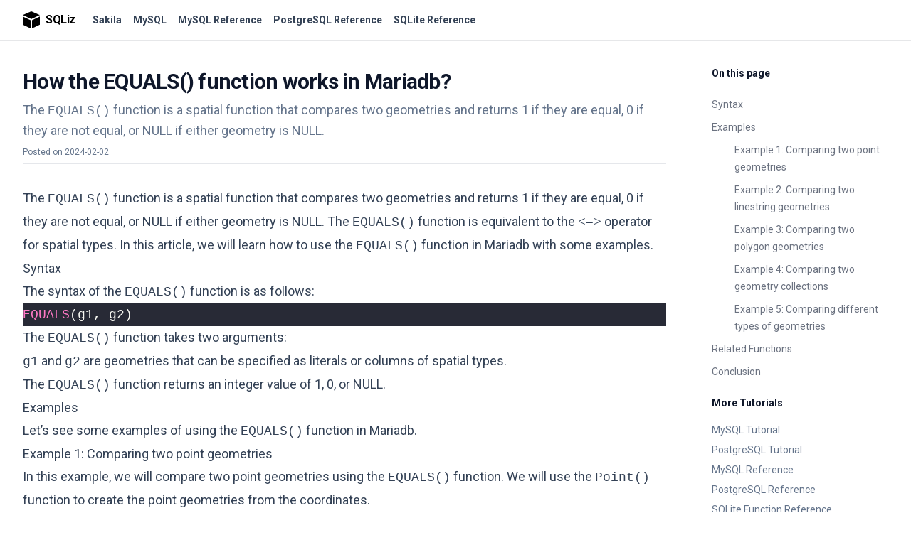

--- FILE ---
content_type: text/html; charset=utf-8
request_url: https://www.sqliz.com/posts/how-equals-works-in-mariadb/
body_size: 4446
content:
<!DOCTYPE html>
<html lang="en" class="[--scroll-mt:9.875rem] lg:[--scroll-mt:6.3125rem] js-focus-visible">

<head>
  <meta charset="utf-8">
<meta http-equiv="Content-Language" content="en">
<meta http-equiv="X-UA-Compatible" content="IE=edge,chrome=1">
<meta name="viewport" content="width=device-width, initial-scale=1">
<meta name="author" content="sqliz.com">
<meta name="description" content="The EQUALS() function is a spatial function that compares two geometries and returns 1 if they are equal, 0 if they are not equal, or NULL if either geometry is NULL.">
<title>How the EQUALS() function works in Mariadb?</title>
<link rel="canonical" href="https://www.sqliz.com/posts/how-equals-works-in-mariadb/">
<link rel="icon" type="image/svg+xml" href="/logo.svg">

<link rel="apple-touch-icon" sizes="180x180" href="/favicon/favicon-120.png">
<link rel="apple-touch-icon" sizes="167x167" href="/favicon/favicon-144.png">
<link rel="apple-touch-icon" sizes="152x152" href="/favicon/favicon-160.png">
<link rel="apple-touch-icon" sizes="120x120" href="/favicon/favicon-192.png">
<link rel="manifest" href="/manifest.json">
<meta name="theme-color" content="#1890ff">
<link rel="preconnect" href="https://fonts.googleapis.com">
<link rel="preconnect" href="https://fonts.gstatic.com" crossorigin>
<link href="https://fonts.googleapis.com/css2?family=Roboto:ital,wght@0,400;0,500;0,700;1,400;1,500;1,700&display=swap" rel="stylesheet">
<meta name="a.validate.02" content="W1N_RBdL30Z43HyUtilDUS1L49sXHM_upmNx" /><link rel="stylesheet" href="https://www.sqliz.com/main.min.94d9eb77c04bbabc443e2b6c2ae873eb621a944d99f22a2708f7a8a3f3da5bbc.css">
<script>
  var baseUrl = "https://www.sqliz.com";
  if (!window.location.href.startsWith(baseUrl)) {
    window.location.href = baseUrl + window.location.pathname;
  }
</script><script async src="https://www.googletagmanager.com/gtag/js?id=G-JS2PBWCX8B"></script>
<script>
  window.dataLayer = window.dataLayer || [];
  function gtag(){dataLayer.push(arguments);}
  gtag('js', new Date());
  gtag('config', 'G-JS2PBWCX8B');
</script>
<script async src="https://pagead2.googlesyndication.com/pagead/js/adsbygoogle.js?client=ca-pub-9958125774592331" crossorigin="anonymous"></script>

</head>

<body class="antialiased text-slate-500 dark:text-slate-400 bg-white dark:bg-slate-900">
  <div class="sticky top-0 z-40 w-full backdrop-blur flex-none transition-colors duration-500 lg:z-50 lg:border-b border-slate-900/10 dark:border-slate-50/[0.06] bg-white/95 supports-backdrop-blur:bg-white/60 dark:bg-transparent">
    <div class="max-w-8xl mx-auto">
      <div class="py-4 border-b border-slate-900/10 lg:px-8 lg:border-0 dark:border-slate-300/10 mx-4 lg:mx-0">
  <div class="relative flex items-center">
    <a class="logo flex items-center text-black flex-shrink-0 mr-6 no-underline dark:text-slate-200" href="/" aria-label="SQLiz">
      <svg role="img" class="fill-current h-6 w-6 mr-2" aria-hidden="true">
        <use xlink:href="/svg/sprite.svg#logo"></use>
      </svg>
      <span class="font-semibold text-md tracking-tight block">SQLiz</span>
    </a>
    <div class="relative hidden md:flex items-center mr-auto">
      <nav class="text-sm leading-6 font-semibold text-slate-700 dark:text-slate-200">
        <ul class="flex space-x-4">
          
          
          <li>
            <a class="hover:text-sky-500 dark:hover:text-sky-400" href="/sakila/">
              Sakila
            </a>
          </li>
          
          
          
          <li>
            <a class="hover:text-sky-500 dark:hover:text-sky-400" href="/mysql/">
              MySQL
            </a>
          </li>
          
          
          
          <li>
            <a class="hover:text-sky-500 dark:hover:text-sky-400" href="/mysql-ref/">
              MySQL Reference
            </a>
          </li>
          
          
          
          <li>
            <a class="hover:text-sky-500 dark:hover:text-sky-400" href="/postgresql-ref/">
              PostgreSQL Reference
            </a>
          </li>
          
          
          
          <li>
            <a class="hover:text-sky-500 dark:hover:text-sky-400" href="/sqlite-ref/">
              SQLite Reference
            </a>
          </li>
          
          
        </ul>
      </nav>
      
    </div>
    <div class="flex justify-end">
      
    </div>
  </div>
</div>
    </div>
  </div>
  
  <div class="max-w-8xl mx-auto">
    
<div class="px-4 sm:px-6 md:px-8">
  <div id="content">
    <article class="mx-auto pt-10 lg:ml-0 lg:mr-[15.5rem] lg:pr-16">
      <header class="relative z-20 border-b border-gray-200 dark:border-gray-800">
        <div>
          <div class="flex items-center">
            <h1 class="inline-block text-2xl sm:text-3xl font-extrabold text-slate-900 tracking-tight dark:text-slate-200">How the EQUALS() function works in Mariadb?</h1>
          </div>
        </div>
        
        <p class="mt-2 lg:text-lg text-slate-500">The <code>EQUALS()</code> function is a spatial function that compares two geometries and returns 1 if they are equal, 0 if they are not equal, or NULL if either geometry is NULL.</p>
        
        <div class="text-xs my-2">
          <span>
            Posted on
            <time datetime="2024-02-02 05:00:00 &#43;0800 &#43;0800">2024-02-02</time>
          </span>
        </div>
      </header>
      <div id="content-wrapper" class="relative z-20 prose prose-slate mt-8 lg:prose-lg dark:prose-dark"><p>The <code>EQUALS()</code> function is a spatial function that compares two geometries and returns 1 if they are equal, 0 if they are not equal, or NULL if either geometry is NULL. The <code>EQUALS()</code> function is equivalent to the <code>&lt;=&gt;</code> operator for spatial types. In this article, we will learn how to use the <code>EQUALS()</code> function in Mariadb with some examples.</p>
<h2 id="syntax">Syntax</h2>
<p>The syntax of the <code>EQUALS()</code> function is as follows:</p>
<div class="highlight"><pre tabindex="0" class="chroma"><code class="language-sql" data-lang="sql"><span class="line"><span class="cl"><span class="k">EQUALS</span><span class="p">(</span><span class="n">g1</span><span class="p">,</span><span class="w"> </span><span class="n">g2</span><span class="p">)</span><span class="w">
</span></span></span></code></pre></div><p>The <code>EQUALS()</code> function takes two arguments:</p>
<ul>
<li><code>g1</code> and <code>g2</code> are geometries that can be specified as literals or columns of spatial types.</li>
</ul>
<p>The <code>EQUALS()</code> function returns an integer value of 1, 0, or NULL.</p>
<h2 id="examples">Examples</h2>
<p>Let&rsquo;s see some examples of using the <code>EQUALS()</code> function in Mariadb.</p>
<h3 id="example-1-comparing-two-point-geometries">Example 1: Comparing two point geometries</h3>
<p>In this example, we will compare two point geometries using the <code>EQUALS()</code> function. We will use the <code>Point()</code> function to create the point geometries from the coordinates.</p>
<div class="highlight"><pre tabindex="0" class="chroma"><code class="language-sql" data-lang="sql"><span class="line"><span class="cl"><span class="k">SET</span><span class="w"> </span><span class="o">@</span><span class="n">p1</span><span class="w"> </span><span class="o">=</span><span class="w"> </span><span class="n">Point</span><span class="p">(</span><span class="mi">0</span><span class="p">,</span><span class="w"> </span><span class="mi">0</span><span class="p">);</span><span class="w">
</span></span></span><span class="line"><span class="cl"><span class="w"></span><span class="k">SET</span><span class="w"> </span><span class="o">@</span><span class="n">p2</span><span class="w"> </span><span class="o">=</span><span class="w"> </span><span class="n">Point</span><span class="p">(</span><span class="mi">1</span><span class="p">,</span><span class="w"> </span><span class="mi">1</span><span class="p">);</span><span class="w">
</span></span></span><span class="line"><span class="cl"><span class="w"></span><span class="k">SELECT</span><span class="w"> </span><span class="k">EQUALS</span><span class="p">(</span><span class="o">@</span><span class="n">p1</span><span class="p">,</span><span class="w"> </span><span class="o">@</span><span class="n">p1</span><span class="p">),</span><span class="w"> </span><span class="k">EQUALS</span><span class="p">(</span><span class="o">@</span><span class="n">p1</span><span class="p">,</span><span class="w"> </span><span class="o">@</span><span class="n">p2</span><span class="p">);</span><span class="w">
</span></span></span></code></pre></div><p>The output is:</p>
<div class="code-output">
    <div class="highlight"><pre tabindex="0" class="chroma"><code class="language-txt" data-lang="txt"><span class="line"><span class="cl">+------------------+------------------+
</span></span><span class="line"><span class="cl">| EQUALS(@p1, @p1) | EQUALS(@p1, @p2) |
</span></span><span class="line"><span class="cl">+------------------+------------------+
</span></span><span class="line"><span class="cl">|                1 |                0 |
</span></span><span class="line"><span class="cl">+------------------+------------------+</span></span></code></pre></div>
</div><p>The <code>EQUALS()</code> function returns 1 when the two point geometries are equal, and 0 when they are not equal.</p>
<h3 id="example-2-comparing-two-linestring-geometries">Example 2: Comparing two linestring geometries</h3>
<p>In this example, we will compare two linestring geometries using the <code>EQUALS()</code> function. We will use the <code>LineString()</code> function to create the linestring geometries from the points.</p>
<div class="highlight"><pre tabindex="0" class="chroma"><code class="language-sql" data-lang="sql"><span class="line"><span class="cl"><span class="k">SET</span><span class="w"> </span><span class="o">@</span><span class="n">l1</span><span class="w"> </span><span class="o">=</span><span class="w"> </span><span class="n">LineString</span><span class="p">(</span><span class="n">Point</span><span class="p">(</span><span class="mi">0</span><span class="p">,</span><span class="w"> </span><span class="mi">0</span><span class="p">),</span><span class="w"> </span><span class="n">Point</span><span class="p">(</span><span class="mi">1</span><span class="p">,</span><span class="w"> </span><span class="mi">1</span><span class="p">));</span><span class="w">
</span></span></span><span class="line"><span class="cl"><span class="w"></span><span class="k">SET</span><span class="w"> </span><span class="o">@</span><span class="n">l2</span><span class="w"> </span><span class="o">=</span><span class="w"> </span><span class="n">LineString</span><span class="p">(</span><span class="n">Point</span><span class="p">(</span><span class="mi">0</span><span class="p">,</span><span class="w"> </span><span class="mi">0</span><span class="p">),</span><span class="w"> </span><span class="n">Point</span><span class="p">(</span><span class="mi">1</span><span class="p">,</span><span class="w"> </span><span class="mi">2</span><span class="p">));</span><span class="w">
</span></span></span><span class="line"><span class="cl"><span class="w"></span><span class="k">SELECT</span><span class="w"> </span><span class="k">EQUALS</span><span class="p">(</span><span class="o">@</span><span class="n">l1</span><span class="p">,</span><span class="w"> </span><span class="o">@</span><span class="n">l1</span><span class="p">),</span><span class="w"> </span><span class="k">EQUALS</span><span class="p">(</span><span class="o">@</span><span class="n">l1</span><span class="p">,</span><span class="w"> </span><span class="o">@</span><span class="n">l2</span><span class="p">);</span><span class="w">
</span></span></span></code></pre></div><p>The output is:</p>
<div class="code-output">
    <div class="highlight"><pre tabindex="0" class="chroma"><code class="language-txt" data-lang="txt"><span class="line"><span class="cl">+------------------+------------------+
</span></span><span class="line"><span class="cl">| EQUALS(@l1, @l1) | EQUALS(@l1, @l2) |
</span></span><span class="line"><span class="cl">+------------------+------------------+
</span></span><span class="line"><span class="cl">|                1 |                0 |
</span></span><span class="line"><span class="cl">+------------------+------------------+</span></span></code></pre></div>
</div><p>The <code>EQUALS()</code> function returns 1 when the two linestring geometries are equal, and 0 when they are not equal.</p>
<h3 id="example-3-comparing-two-polygon-geometries">Example 3: Comparing two polygon geometries</h3>
<p>In this example, we will compare two polygon geometries using the <code>EQUALS()</code> function. We will use the <code>Polygon()</code> function to create the polygon geometries from the linestrings.</p>
<div class="highlight"><pre tabindex="0" class="chroma"><code class="language-sql" data-lang="sql"><span class="line"><span class="cl"><span class="k">SET</span><span class="w"> </span><span class="o">@</span><span class="n">poly1</span><span class="w"> </span><span class="o">=</span><span class="w"> </span><span class="n">Polygon</span><span class="p">(</span><span class="n">LineString</span><span class="p">(</span><span class="n">Point</span><span class="p">(</span><span class="mi">0</span><span class="p">,</span><span class="w"> </span><span class="mi">0</span><span class="p">),</span><span class="w"> </span><span class="n">Point</span><span class="p">(</span><span class="mi">0</span><span class="p">,</span><span class="w"> </span><span class="mi">1</span><span class="p">),</span><span class="w"> </span><span class="n">Point</span><span class="p">(</span><span class="mi">1</span><span class="p">,</span><span class="w"> </span><span class="mi">1</span><span class="p">),</span><span class="w"> </span><span class="n">Point</span><span class="p">(</span><span class="mi">1</span><span class="p">,</span><span class="w"> </span><span class="mi">0</span><span class="p">),</span><span class="w"> </span><span class="n">Point</span><span class="p">(</span><span class="mi">0</span><span class="p">,</span><span class="w"> </span><span class="mi">0</span><span class="p">)));</span><span class="w">
</span></span></span><span class="line"><span class="cl"><span class="w"></span><span class="k">SET</span><span class="w"> </span><span class="o">@</span><span class="n">poly2</span><span class="w"> </span><span class="o">=</span><span class="w"> </span><span class="n">Polygon</span><span class="p">(</span><span class="n">LineString</span><span class="p">(</span><span class="n">Point</span><span class="p">(</span><span class="mi">0</span><span class="p">,</span><span class="w"> </span><span class="mi">0</span><span class="p">),</span><span class="w"> </span><span class="n">Point</span><span class="p">(</span><span class="mi">0</span><span class="p">,</span><span class="w"> </span><span class="mi">2</span><span class="p">),</span><span class="w"> </span><span class="n">Point</span><span class="p">(</span><span class="mi">2</span><span class="p">,</span><span class="w"> </span><span class="mi">2</span><span class="p">),</span><span class="w"> </span><span class="n">Point</span><span class="p">(</span><span class="mi">2</span><span class="p">,</span><span class="w"> </span><span class="mi">0</span><span class="p">),</span><span class="w"> </span><span class="n">Point</span><span class="p">(</span><span class="mi">0</span><span class="p">,</span><span class="w"> </span><span class="mi">0</span><span class="p">)));</span><span class="w">
</span></span></span><span class="line"><span class="cl"><span class="w"></span><span class="k">SELECT</span><span class="w"> </span><span class="k">EQUALS</span><span class="p">(</span><span class="o">@</span><span class="n">poly1</span><span class="p">,</span><span class="w"> </span><span class="o">@</span><span class="n">poly1</span><span class="p">),</span><span class="w"> </span><span class="k">EQUALS</span><span class="p">(</span><span class="o">@</span><span class="n">poly1</span><span class="p">,</span><span class="w"> </span><span class="o">@</span><span class="n">poly2</span><span class="p">);</span><span class="w">
</span></span></span></code></pre></div><p>The output is:</p>
<div class="code-output">
    <div class="highlight"><pre tabindex="0" class="chroma"><code class="language-txt" data-lang="txt"><span class="line"><span class="cl">+------------------------+------------------------+
</span></span><span class="line"><span class="cl">| EQUALS(@poly1, @poly1) | EQUALS(@poly1, @poly2) |
</span></span><span class="line"><span class="cl">+------------------------+------------------------+
</span></span><span class="line"><span class="cl">|                      1 |                      0 |
</span></span><span class="line"><span class="cl">+------------------------+------------------------+</span></span></code></pre></div>
</div><p>The <code>EQUALS()</code> function returns 1 when the two polygon geometries are equal, and 0 when they are not equal.</p>
<h3 id="example-4-comparing-two-geometry-collections">Example 4: Comparing two geometry collections</h3>
<p>In this example, we will compare two geometry collections using the <code>EQUALS()</code> function. We will use the <code>GeometryCollection()</code> function to create the geometry collections from the geometries.</p>
<div class="highlight"><pre tabindex="0" class="chroma"><code class="language-sql" data-lang="sql"><span class="line"><span class="cl"><span class="k">SET</span><span class="w"> </span><span class="o">@</span><span class="n">gc1</span><span class="w"> </span><span class="o">=</span><span class="w"> </span><span class="n">GeometryCollection</span><span class="p">(</span><span class="n">Point</span><span class="p">(</span><span class="mi">0</span><span class="p">,</span><span class="w"> </span><span class="mi">0</span><span class="p">),</span><span class="w"> </span><span class="n">LineString</span><span class="p">(</span><span class="n">Point</span><span class="p">(</span><span class="mi">0</span><span class="p">,</span><span class="w"> </span><span class="mi">0</span><span class="p">),</span><span class="w"> </span><span class="n">Point</span><span class="p">(</span><span class="mi">1</span><span class="p">,</span><span class="w"> </span><span class="mi">1</span><span class="p">)));</span><span class="w">
</span></span></span><span class="line"><span class="cl"><span class="w"></span><span class="k">SET</span><span class="w"> </span><span class="o">@</span><span class="n">gc2</span><span class="w"> </span><span class="o">=</span><span class="w"> </span><span class="n">GeometryCollection</span><span class="p">(</span><span class="n">Point</span><span class="p">(</span><span class="mi">0</span><span class="p">,</span><span class="w"> </span><span class="mi">0</span><span class="p">),</span><span class="w"> </span><span class="n">LineString</span><span class="p">(</span><span class="n">Point</span><span class="p">(</span><span class="mi">0</span><span class="p">,</span><span class="w"> </span><span class="mi">0</span><span class="p">),</span><span class="w"> </span><span class="n">Point</span><span class="p">(</span><span class="mi">1</span><span class="p">,</span><span class="w"> </span><span class="mi">2</span><span class="p">)));</span><span class="w">
</span></span></span><span class="line"><span class="cl"><span class="w"></span><span class="k">SELECT</span><span class="w"> </span><span class="k">EQUALS</span><span class="p">(</span><span class="o">@</span><span class="n">gc1</span><span class="p">,</span><span class="w"> </span><span class="o">@</span><span class="n">gc1</span><span class="p">),</span><span class="w"> </span><span class="k">EQUALS</span><span class="p">(</span><span class="o">@</span><span class="n">gc1</span><span class="p">,</span><span class="w"> </span><span class="o">@</span><span class="n">gc2</span><span class="p">);</span><span class="w">
</span></span></span></code></pre></div><p>The output is:</p>
<div class="code-output">
    <div class="highlight"><pre tabindex="0" class="chroma"><code class="language-txt" data-lang="txt"><span class="line"><span class="cl">+--------------------+--------------------+
</span></span><span class="line"><span class="cl">| EQUALS(@gc1, @gc1) | EQUALS(@gc1, @gc2) |
</span></span><span class="line"><span class="cl">+--------------------+--------------------+
</span></span><span class="line"><span class="cl">|                  1 |                  0 |
</span></span><span class="line"><span class="cl">+--------------------+--------------------+</span></span></code></pre></div>
</div><p>The <code>EQUALS()</code> function returns 1 when the two geometry collections are equal, and 0 when they are not equal.</p>
<h3 id="example-5-comparing-different-types-of-geometries">Example 5: Comparing different types of geometries</h3>
<p>In this example, we will compare different types of geometries using the <code>EQUALS()</code> function. We will use the <code>ST_GeomFromText()</code> function to create the geometries from the well-known text (WKT) representation.</p>
<div class="highlight"><pre tabindex="0" class="chroma"><code class="language-sql" data-lang="sql"><span class="line"><span class="cl"><span class="k">SET</span><span class="w"> </span><span class="o">@</span><span class="n">g1</span><span class="w"> </span><span class="o">=</span><span class="w"> </span><span class="n">ST_GeomFromText</span><span class="p">(</span><span class="s1">&#39;POINT(0 0)&#39;</span><span class="p">);</span><span class="w">
</span></span></span><span class="line"><span class="cl"><span class="w"></span><span class="k">SET</span><span class="w"> </span><span class="o">@</span><span class="n">g2</span><span class="w"> </span><span class="o">=</span><span class="w"> </span><span class="n">ST_GeomFromText</span><span class="p">(</span><span class="s1">&#39;LINESTRING(0 0, 1 1)&#39;</span><span class="p">);</span><span class="w">
</span></span></span><span class="line"><span class="cl"><span class="w"></span><span class="k">SET</span><span class="w"> </span><span class="o">@</span><span class="n">g3</span><span class="w"> </span><span class="o">=</span><span class="w"> </span><span class="n">ST_GeomFromText</span><span class="p">(</span><span class="s1">&#39;POLYGON((0 0, 0 1, 1 1, 1 0, 0 0))&#39;</span><span class="p">);</span><span class="w">
</span></span></span><span class="line"><span class="cl"><span class="w"></span><span class="k">SELECT</span><span class="w"> </span><span class="k">EQUALS</span><span class="p">(</span><span class="o">@</span><span class="n">g1</span><span class="p">,</span><span class="w"> </span><span class="o">@</span><span class="n">g2</span><span class="p">),</span><span class="w"> </span><span class="k">EQUALS</span><span class="p">(</span><span class="o">@</span><span class="n">g2</span><span class="p">,</span><span class="w"> </span><span class="o">@</span><span class="n">g3</span><span class="p">),</span><span class="w"> </span><span class="k">EQUALS</span><span class="p">(</span><span class="o">@</span><span class="n">g3</span><span class="p">,</span><span class="w"> </span><span class="o">@</span><span class="n">g1</span><span class="p">);</span><span class="w">
</span></span></span></code></pre></div><p>The output is:</p>
<div class="code-output">
    <div class="highlight"><pre tabindex="0" class="chroma"><code class="language-txt" data-lang="txt"><span class="line"><span class="cl">+------------------+------------------+------------------+
</span></span><span class="line"><span class="cl">| EQUALS(@g1, @g2) | EQUALS(@g2, @g3) | EQUALS(@g3, @g1) |
</span></span><span class="line"><span class="cl">+------------------+------------------+------------------+
</span></span><span class="line"><span class="cl">|                0 |                0 |                0 |
</span></span><span class="line"><span class="cl">+------------------+------------------+------------------+</span></span></code></pre></div>
</div><p>The <code>EQUALS()</code> function returns 0 when the two geometries are of different types, even if they share some common points.</p>
<h2 id="related-functions">Related Functions</h2>
<p>There are some other functions that are related to the <code>EQUALS()</code> function in Mariadb. Here are some of them:</p>
<ul>
<li>The <code>&lt;=&gt;</code> operator is equivalent to the <code>EQUALS()</code> function for spatial types. For example, <code>g1 &lt;=&gt; g2</code> is the same as <code>EQUALS(g1, g2)</code>.</li>
<li>The <code>ST_Equals()</code> function is an alias for the <code>EQUALS()</code> function. For example, <code>ST_Equals(g1, g2)</code> is the same as <code>EQUALS(g1, g2)</code>.</li>
<li>The <code>ST_Relate()</code> function returns a string that indicates the spatial relationship between two geometries. For example, <code>ST_Relate(g1, g2, 'T*F**FFF*')</code> returns 1 if <code>g1</code> and <code>g2</code> are equal, and 0 otherwise.</li>
<li>The <code>ST_Within()</code> function returns 1 if the first geometry is completely within the second geometry, and 0 otherwise. For example, <code>ST_Within(Point(0, 0), Polygon((0 0, 0 1, 1 1, 1 0, 0 0)))</code> returns 1, but <code>ST_Within(Point(0, 0), LineString(Point(0, 0), Point(1, 1)))</code> returns 0.</li>
</ul>
<h2 id="conclusion">Conclusion</h2>
<p>In this article, we learned how to use the <code>EQUALS()</code> function in Mariadb to compare two geometries and return 1 if they are equal, 0 if they are not equal, or NULL if either geometry is NULL. We also saw some examples of using the <code>EQUALS()</code> function with different types of geometries and some related functions. The <code>EQUALS()</code> function is a useful function for spatial analysis and queries in Mariadb.</p>
</div>
      <footer class="text-sm leading-6 mt-12">
        <div class="mb-10 text-slate-700 font-semibold flex items-center dark:text-slate-200">
          
          <a class="flex mr-8 transition-colors duration-200" href="https://www.sqliz.com/posts/how-contains-works-in-mariadb/">
            <span aria-hidden="true" class="mr-2">←</span>How the CONTAINS() function works in Mariadb?
          </a>
          
          
          <a class="flex text-right ml-auto transition-colors duration-200" href="https://www.sqliz.com/posts/how-conv-works-in-mariadb/">
            How the CONV() function works in Mariadb?<span aria-hidden="true" class="ml-2">→</span>
          </a>
          
        </div>
      </footer>

      <aside class="fixed z-20 top-[51px] bottom-0 right-[max(0px,calc(50%-45rem))] w-[19.5rem] py-10 px-8 overflow-y-auto hidden lg:block text-sm"><h5 class="text-slate-900 font-semibold mb-4 text-sm leading-6 dark:text-slate-100">On this page</h5>
        <nav id="TableOfContents">
  <ul>
    <li><a href="#syntax">Syntax</a></li>
    <li><a href="#examples">Examples</a>
      <ul>
        <li><a href="#example-1-comparing-two-point-geometries">Example 1: Comparing two point geometries</a></li>
        <li><a href="#example-2-comparing-two-linestring-geometries">Example 2: Comparing two linestring geometries</a></li>
        <li><a href="#example-3-comparing-two-polygon-geometries">Example 3: Comparing two polygon geometries</a></li>
        <li><a href="#example-4-comparing-two-geometry-collections">Example 4: Comparing two geometry collections</a></li>
        <li><a href="#example-5-comparing-different-types-of-geometries">Example 5: Comparing different types of geometries</a></li>
      </ul>
    </li>
    <li><a href="#related-functions">Related Functions</a></li>
    <li><a href="#conclusion">Conclusion</a></li>
  </ul>
</nav><div class="mt-4">
          <h5 class="text-slate-900 font-semibold mb-4 text-sm leading-6 dark:text-slate-100">More Tutorials</h5>
          <ul>
            
            <a href="https://www.sqliz.com/mysql/" class="block my-2">MySQL Tutorial</a>
            
            <a href="https://www.sqliz.com/postgresql/" class="block my-2">PostgreSQL Tutorial</a>
            
            <a href="https://www.sqliz.com/mysql-ref/" class="block my-2">MySQL Reference</a>
            
            <a href="https://www.sqliz.com/postgresql-ref/" class="block my-2">PostgreSQL Reference</a>
            
            <a href="https://www.sqliz.com/sqlite-ref/" class="block my-2">SQLite Function Reference</a>
            
            <a href="https://www.sqliz.com/mariadb-ref/" class="block my-2">MariaDB Reference</a>
            
            <a href="https://www.sqliz.com/mongodb-ref/" class="block my-2">MongoDB Reference</a>
            
            <a href="https://www.sqliz.com/oracle-ref/" class="block my-2">Oracle Reference</a>
            
            <a href="https://www.sqliz.com/sqlserver-ref/" class="block my-2">SQL Server Reference</a>
            
            <a href="https://www.sqliz.com/sakila/" class="block my-2">Sakila Tutorial</a>
            
          </ul>
        </div>
      </aside>
    </article>
  </div>
</div>

  </div>
  <footer class="max-w-8xl mx-auto">
    
  </footer>
  



<script src="https://www.sqliz.com/main.min.1bb660d492d5d015bdda8ebecafb89a89284a57ddda1a33aa396cf91170469de.js" integrity="sha256-G7Zg1JLV0BW92o6&#43;yvuJqJKEpX3doaM6o5bPkRcEad4=" crossorigin="anonymous"></script>

<script defer src="https://static.cloudflareinsights.com/beacon.min.js/vcd15cbe7772f49c399c6a5babf22c1241717689176015" integrity="sha512-ZpsOmlRQV6y907TI0dKBHq9Md29nnaEIPlkf84rnaERnq6zvWvPUqr2ft8M1aS28oN72PdrCzSjY4U6VaAw1EQ==" data-cf-beacon='{"version":"2024.11.0","token":"17c429ade30e402f833e0fccb3248afd","r":1,"server_timing":{"name":{"cfCacheStatus":true,"cfEdge":true,"cfExtPri":true,"cfL4":true,"cfOrigin":true,"cfSpeedBrain":true},"location_startswith":null}}' crossorigin="anonymous"></script>
</body>

</html>

--- FILE ---
content_type: text/html; charset=utf-8
request_url: https://www.google.com/recaptcha/api2/aframe
body_size: 266
content:
<!DOCTYPE HTML><html><head><meta http-equiv="content-type" content="text/html; charset=UTF-8"></head><body><script nonce="n0E_xW0MQeP94ohyTOnLpQ">/** Anti-fraud and anti-abuse applications only. See google.com/recaptcha */ try{var clients={'sodar':'https://pagead2.googlesyndication.com/pagead/sodar?'};window.addEventListener("message",function(a){try{if(a.source===window.parent){var b=JSON.parse(a.data);var c=clients[b['id']];if(c){var d=document.createElement('img');d.src=c+b['params']+'&rc='+(localStorage.getItem("rc::a")?sessionStorage.getItem("rc::b"):"");window.document.body.appendChild(d);sessionStorage.setItem("rc::e",parseInt(sessionStorage.getItem("rc::e")||0)+1);localStorage.setItem("rc::h",'1769019410738');}}}catch(b){}});window.parent.postMessage("_grecaptcha_ready", "*");}catch(b){}</script></body></html>